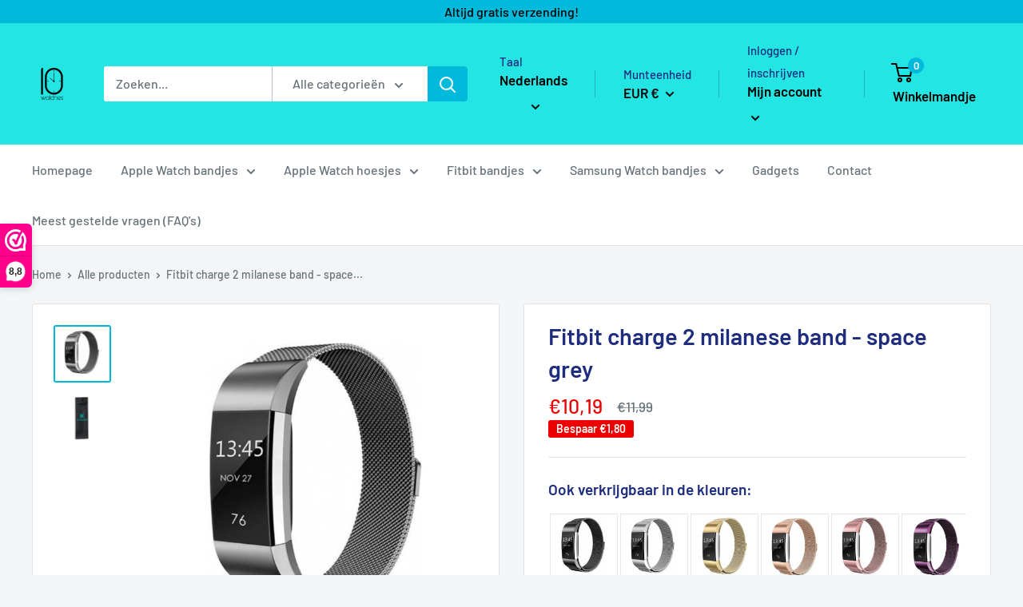

--- FILE ---
content_type: text/javascript; charset=utf-8
request_url: https://10watches.nl/products/fitbit-charge-2-milanese-band-space-grey.js
body_size: 936
content:
{"id":8339351339331,"title":"Fitbit charge 2 milanese band - space grey","handle":"fitbit-charge-2-milanese-band-space-grey","description":"\u003cmeta charset=\"UTF-8\"\u003e\n\u003cp data-mce-fragment=\"1\"\u003e\u003cstrong\u003ePersonaliseer jouw Fitbit Charge 2 met dit stijlvolle milanese bandje.\u003c\/strong\u003e Deze metalen armband is vervaardigd uit duurzaam roestvast staal en is ontworpen voor dagelijks gebruik. De metalen armband voorziet je smartwatch van een chique, elegante uitstraling. Dankzij de praktische magneetsluiting is de armband eenvoudig aan te brengen. De milanese band is flexibel en vormt zich zeer comfortabel om de pols. \u003cbr data-mce-fragment=\"1\"\u003e\u003cbr data-mce-fragment=\"1\"\u003e\u003cstrong data-mce-fragment=\"1\"\u003eDe voordelen van het bandje:\u003cbr data-mce-fragment=\"1\"\u003e\u003c\/strong\u003e✅ Speciaal op maat gemaakt voor jouw smartwatch\u003cbr data-mce-fragment=\"1\"\u003e✅ Voorziet de watch van een chique, elegante uitstraling\u003cbr data-mce-fragment=\"1\"\u003e✅ Stijlvol RVS ontwerp voor een flexibele en duurzame pasvorm\u003cbr data-mce-fragment=\"1\"\u003e✅ Zweet en weerbestendig - zeer geschikt voor dagelijks gebruik\u003cbr data-mce-fragment=\"1\"\u003e✅ Veilig en gemakkelijk te dragen, ontworpen met magneetsluiting\u003cbr data-mce-fragment=\"1\"\u003e✅ Sluit naadloos aan en is eenvoudig te bevestigen\u003c\/p\u003e\n\u003cp data-mce-fragment=\"1\"\u003e\u003cstrong data-mce-fragment=\"1\"\u003eWat zit er in de verpakking\u003c\/strong\u003e\u003c\/p\u003e\n\u003cul data-mce-fragment=\"1\"\u003e\n\u003cli data-mce-fragment=\"1\"\u003e1x Fitbit Charge 2 Milanees Bandje\u003c\/li\u003e\n\u003c\/ul\u003e\n\u003cp data-mce-fragment=\"1\"\u003e\u003cstrong data-mce-fragment=\"1\"\u003eSpecificaties\u003c\/strong\u003e\u003c\/p\u003e\n\u003cul data-mce-fragment=\"1\"\u003e\n\u003cli data-mce-fragment=\"1\"\u003eMerk: MY PROTECT\u003c\/li\u003e\n\u003cli data-mce-fragment=\"1\"\u003eGeschikt voor: Fitbit Charge 2\u003c\/li\u003e\n\u003cli data-mce-fragment=\"1\"\u003ePolsomtrek: Tot 23 cm\u003c\/li\u003e\n\u003cli data-mce-fragment=\"1\"\u003eKleur: Space grey\u003c\/li\u003e\n\u003cli data-mce-fragment=\"1\"\u003eMateriaal: RVS\u003c\/li\u003e\n\u003cli data-mce-fragment=\"1\"\u003eGewicht: 40 gram\u003c\/li\u003e\n\u003c\/ul\u003e","published_at":"2023-03-11T11:45:31+01:00","created_at":"2023-03-11T11:45:31+01:00","vendor":"MY PROTECT","type":"","tags":[],"price":1019,"price_min":1019,"price_max":1019,"available":false,"price_varies":false,"compare_at_price":1199,"compare_at_price_min":1199,"compare_at_price_max":1199,"compare_at_price_varies":false,"variants":[{"id":46364919005507,"title":"Default Title","option1":"Default Title","option2":null,"option3":null,"sku":"F-118","requires_shipping":true,"taxable":true,"featured_image":null,"available":false,"name":"Fitbit charge 2 milanese band - space grey","public_title":null,"options":["Default Title"],"price":1019,"weight":0,"compare_at_price":1199,"inventory_management":"shopify","barcode":"","requires_selling_plan":false,"selling_plan_allocations":[]}],"images":["\/\/cdn.shopify.com\/s\/files\/1\/0575\/2966\/3533\/products\/fitbitspace.jpg?v=1678531616","\/\/cdn.shopify.com\/s\/files\/1\/0575\/2966\/3533\/products\/verpakkingbandjes2_8e6e4cf9-cfc1-443e-9978-adba790f590e.jpg?v=1678531589"],"featured_image":"\/\/cdn.shopify.com\/s\/files\/1\/0575\/2966\/3533\/products\/fitbitspace.jpg?v=1678531616","options":[{"name":"Title","position":1,"values":["Default Title"]}],"url":"\/products\/fitbit-charge-2-milanese-band-space-grey","media":[{"alt":null,"id":40514576613699,"position":1,"preview_image":{"aspect_ratio":1.0,"height":2000,"width":2000,"src":"https:\/\/cdn.shopify.com\/s\/files\/1\/0575\/2966\/3533\/products\/fitbitspace.jpg?v=1678531616"},"aspect_ratio":1.0,"height":2000,"media_type":"image","src":"https:\/\/cdn.shopify.com\/s\/files\/1\/0575\/2966\/3533\/products\/fitbitspace.jpg?v=1678531616","width":2000},{"alt":null,"id":40514575466819,"position":2,"preview_image":{"aspect_ratio":1.0,"height":2000,"width":2000,"src":"https:\/\/cdn.shopify.com\/s\/files\/1\/0575\/2966\/3533\/products\/verpakkingbandjes2_8e6e4cf9-cfc1-443e-9978-adba790f590e.jpg?v=1678531589"},"aspect_ratio":1.0,"height":2000,"media_type":"image","src":"https:\/\/cdn.shopify.com\/s\/files\/1\/0575\/2966\/3533\/products\/verpakkingbandjes2_8e6e4cf9-cfc1-443e-9978-adba790f590e.jpg?v=1678531589","width":2000}],"requires_selling_plan":false,"selling_plan_groups":[]}

--- FILE ---
content_type: text/javascript
request_url: https://10watches.nl/cdn/shop/t/22/assets/custom.js?v=102476495355921946141717700063
body_size: -568
content:
//# sourceMappingURL=/cdn/shop/t/22/assets/custom.js.map?v=102476495355921946141717700063
